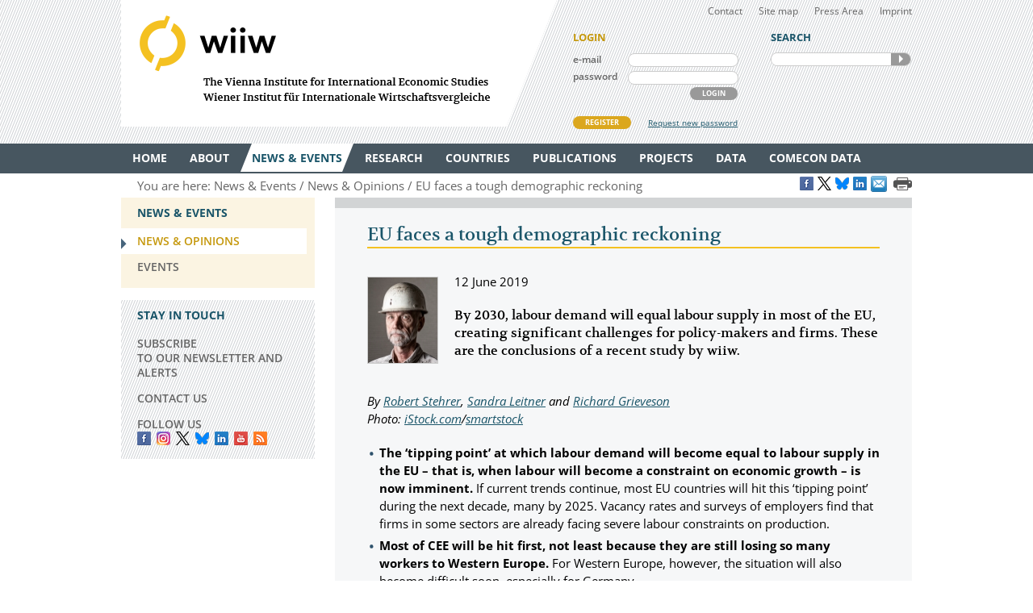

--- FILE ---
content_type: text/html
request_url: https://wiiw.ac.at/eu-faces-a-tough-demographic-reckoning-n-384.html
body_size: 7770
content:
<!DOCTYPE html PUBLIC "-//W3C//DTD XHTML 1.0 Transitional//EN" "http://www.w3.org/TR/xhtml1/DTD/xhtml1-transitional.dtd">
<html xmlns="http://www.w3.org/1999/xhtml" dir="ltr" xml:lang="en" lang="en">
<head>

<!-- cookie compliance -->

<script>
        var huOptions = {
          'appID': 'wiiwacat-8c6912d',
          'currentLanguage': 'en'
        }
  </script>
  <script src="https://cdn.hu-manity.co/hu-banner.min.js" type="text/javascript" charset="utf-8"></script>
  

<!-- Global site tag (gtag.js) - Google Analytics -->

<script async src="https://www.googletagmanager.com/gtag/js?id=UA-168910930-2"></script>
<script>
  window.dataLayer = window.dataLayer || [];
  function gtag(){dataLayer.push(arguments);}
  gtag('js', new Date());

  gtag('config', 'UA-168910930-2');
</script>


<!-- Google recaptcha -->

 <script src='https://www.google.com/recaptcha/api.js?hl=en'></script>


<meta http-equiv="Content-Type" content="text/html; charset=utf-8" />
<meta http-equiv="x-ua-compatible" content="ie=edge,chrome=1" />
<meta name="viewport" content="width=device-width, initial-scale=0.35, minimum-scale=0.35, maximum-scale=10.0, user-scalable=yes" />
<base href="https://wiiw.ac.at/" />

<title>EU faces a tough demographic reckoning  (news article)</title>

<meta name="description" content="By 2030, labour demand will equal labour supply in most of the EU, creating significant challenges for policy-makers and firms. These are the..." />
<meta name="keywords" content="" />
<meta name="robots" content="index, follow" />
<meta name="robots" content="noodp" />

<meta name="twitter:card" content="summary" />
<meta name="twitter:image" content="https://wiiw.ac.at/files/news/images/384-1463.jpg" />
<meta name="twitter:site" content="@wiiw_ac_at" />
<meta name="twitter:url" content="https://wiiw.ac.at/n-384.html" />
<meta name="twitter:title" content="EU faces a tough demographic reckoning  (news article)" />
<meta name="twitter:description" content="By 2030, labour demand will equal labour supply in most of the EU, creating significant..." />

<meta property="og:title" content="EU faces a tough demographic reckoning  (news article)" />
<meta property="og:type" content="article" />
<meta property="og:url" content="https://wiiw.ac.at/n-384.html" />
<meta property="og:image" content="https://wiiw.ac.at/files/news/images/384-1463.jpg" />
<meta property="og:image:width" content="250" />
<meta property="og:description" content="By 2030, labour demand will equal labour supply in most of the EU, creating significant challenges for policy-makers and firms. These are the..." />
<meta property="og:site_name" content="wiiw.ac.at" />

<meta name="DC.title" content="EU faces a tough demographic reckoning  (news article)" />
<meta name="geo.region" content="AT-9" />
<meta name="geo.placename" content="Rahlgasse 3, 1060 Vienna, Austria" />
<meta name="geo.position" content="48.2015485;16.3612793" />
<meta name="ICBM" content="48.2015485, 16.3612793" />



<link rel="canonical" href="https://wiiw.ac.at/eu-faces-a-tough-demographic-reckoning-n-384.html" />

<link rel="shortcut icon" href="favicon.ico" type="image/x-icon" />
<link rel="icon" href="favicon.ico" type="image/x-icon" />
<style media="screen, print" type="text/css">
	@import url(design/plugins/fancybox/jquery.fancybox.css);	
	@import url(design/plugins/tipsy/stylesheets/tipsy.css);
	@import url(design/styles/fonts.css);
	@import url(design/styles/main.css);
	@import url(design/styles/merchandise.css);
</style>
<style media="print" type="text/css">
    @import url(design/styles/print.css);
</style>
<!--[if lte IE 7]><style type="text/css" media="screen, projection, print">
	 /* Bugfix Sonderangaben zum Spaltenlayout */
    @import url(design/styles/styles-ie.css);
</style><![endif]-->

<script type="text/javascript" src="design/js/jquery-3.7.1.min.js"></script>
<script type="text/javascript" src="design/js/jquery-migrate-1.4.1.min.js"></script>
<script type="text/javascript" src="design/js/jquery.mousewheel-3.0.6.pack.js"> </script>
<script type="text/javascript" src="design/js/jquery.cookie.js"> </script>
<script type="text/javascript" src="design/plugins/fancybox/jquery.fancybox.pack.js"> </script>
<script type="text/javascript" src="design/plugins/tipsy/javascripts/jquery.tipsy.js"></script>
<script type="text/javascript" src="design/js/main.js"> </script>
<script type="text/javascript" src="design/js/wiiw_main.js"> </script>
</head>

<!-- Matomo -->
<script>
  var _paq = window._paq = window._paq || [];
  /* tracker methods like "setCustomDimension" should be called before "trackPageView" */
  _paq.push(['trackPageView']);
  _paq.push(['enableLinkTracking']);
  (function() {
    var u="https://matomo.wiiw.ac.at/";
    _paq.push(['setTrackerUrl', u+'matomo.php']);
    _paq.push(['setSiteId', '3']);
    var d=document, g=d.createElement('script'), s=d.getElementsByTagName('script')[0];
    g.async=true; g.src=u+'matomo.js'; s.parentNode.insertBefore(g,s);
  })();
</script>
<!-- End Matomo Code -->

<body itemscope itemtype="http://schema.org/WebPage">
<noscript>
	<div  style="padding: 20px; width: 100%; background-color: #931F21 !important; color: white;" >
		Javascript is disabled in your browser. 
		<br />Please enable javascript and try again. 
	</div>
</noscript>

<div id="fb-root"></div>

<script type="text/javascript">

function goLogin()
{
	document.getElementById('ltrap').value ='GO'; 
	document.getElementById('lscreen').value =screen.width + 'x' + screen.height;
}

</script>
	
	
<ul id="skiplinks">
	<li><a class="skip" href="#">Main Navigation</a></li>
    <li><a class="skip" href="#">Sidebar</a></li>
	<li><a class="skip" href="#">Content</a></li>
</ul>

<div id="header_wrapper">
<div id="header">
		
    <div id="header_left">
        <h1><a id="logo" href="/" rel="top" title="welcome page">WIIW The Vienna Institute for International Economic Studies - Wiener Institut f&uuml;r Internationale Wirtschaftsvergleiche</a></h1>
    </div>
    <div id="header_right">
    	<div id="header_nav">
            <ul>
                <li><a href="contact.html">Contact</a></li>
				<li><a href="sitemap.html">Site map</a></li>
				<li><a href="press-area.html">Press Area</a></li>
                <li><a href="imprint.html">Imprint</a></li>
            </ul>
         </div>
		 
					<form id="frm_member_login" name="frm_member_login" method="post" action="/eu-faces-a-tough-demographic-reckoning-n-384.html" accept-charset="utf8" onsubmit="goLogin();">
				<p class="caption">LOGIN</p>
				<p>
					<label class="dib" for="email">e-mail</label>
					<input class="dib" type="text" id="email" name="email" size="24" value=""  />
					
					<input class="dib" type="hidden" id="uopt" name="uopt" value="login"  />
					<input type="hidden" id="ltrap" name="ltrap" value="bot"  />
					<input type="hidden" id="lscreen" name="lscreen" value="bot"  />
					
				</p>
				<p>
					<label class="dib" for="passwd">password</label>
					<input class="dib" type="password" id="passwd" name="passwd" size="24" value="" />
				</p>
				<p class="login_button_container">
										<button type="submit" id="sub_login" class="dib btnGrey" name="sub_login">LOGIN</button>
				</p>
				<div id="register" class="clearfix">
					<a id="register_new_member" class="button btnYellow" href="register.html">REGISTER</a>
					<a id="request_new_password" href="request-new-password.html">Request new password</a>
				</div>
			</form>
                <form id="frm_search" name="frm_search" method="post" action="search.html" accept-charset="utf8" onsubmit="document.getElementById('strap').value ='GO';">
            <p class="caption">SEARCH</p>
            <p id="search_frame" class="dib rounded">
                <label><input id="txt_search" type="text" name="hkeywords" maxlength="100" value="" /></label>
				<input type="hidden" id="strap" name="strap" value="x"  />
                <button id="sub_search" type="submit" name="sub_search">SEARCH</button>
            </p>
        </form>
           </div>
    <hr class="clearfix" />
</div>
</div>

<div id="main_nav_wrapper">
	<ul id="main_nav" class="use_hover clearfix" itemscope itemtype="http://www.schema.org/SiteNavigationElement">
	   						  <li><a itemprop="url" href="/" ><span itemprop="name">Home</span></a>
					 
			  </li>
			  
	   						  <li><a itemprop="url" href="about.html" ><span itemprop="name">About</span></a>
									<div class="sub_menu" >
						 <ul>
						 							<li><a href="organisation.html" >Organisation</a></li>
								
													 							<li><a href="subscriptions-and-membership.html" >Membership</a></li>
								
													 							<li><a href="staff.html" >Staff</a></li>
								
													 							<li><a href="genderequality.html" >Gender Equality Plan</a></li>
								
													 							<li><a href="https://50-years.wiiw.ac.at/"" target="_blank"" >50 YEARS</a></li>
								
													 							<li><a href="library-and-documentation.html" >Library &amp; Documentation</a></li>
								
													 							<li><a href="press-area.html" >Press Area</a></li>
								
													 							<li><a href="https://wiiw.recruitee.com/" >Job Openings</a></li>
								
													 							<li><a href="wiiw-in-the-press.html" >wiiw in the press</a></li>
							</ul>	
							<ul>						 						 </ul>
					</div>	
					 
			  </li>
			  
	   						  <li><a itemprop="url" href="news.html" class="current"><span itemprop="name">News &amp; Events</span></a>
									<div class="sub_menu" >
						 <ul>
						 							<li><a href="news.html" class="current">News &amp; Opinions</a></li>
								
													 							<li><a href="events.html" >Events</a></li>
								
													 						 </ul>
					</div>	
					 
			  </li>
			  
	   						  <li><a itemprop="url" href="research-areas.html" ><span itemprop="name">Research</span></a>
									<div class="sub_menu" >
						 <ul>
						 							<li><a href="research-areas.html" >All Research Areas</a></li>
								
													 							<li><a href="macroeconomic-analysis-and-policy-overview-r-1.html" >Macroeconomic Analysis and Policy</a></li>
								
													 							<li><a href="labour-migration-and-income-distribution-overview-r-2.html" >Labour, Migration and Income Distribution</a></li>
								
													 							<li><a href="international-trade-competitiveness-and-fdi-overview-r-3.html" >International Trade, Competitiveness and FDI</a></li>
								
													 							<li><a href="regional-development-overview-r-10.html" >Regional Development</a></li>
								
													 							<li><a href="sectoral-studies-overview-r-19.html" >Sectoral studies</a></li>
								
													 						 </ul>
					</div>	
					 
			  </li>
			  
	   						  <li><a itemprop="url" href="countries.html" ><span itemprop="name">Countries</span></a>
									<div class="sub_menu" >
						 <ul>
						 							<li><a href="countries.html" >All Countries</a></li>
								
													 							<li><a href="albania-overview-ce-1.html" >Albania</a></li>
								
													 							<li><a href="belarus-overview-ce-17.html" >Belarus</a></li>
								
													 							<li><a href="bosnia-and-herzegovina-overview-ce-2.html" >Bosnia and Herzegovina</a></li>
								
													 							<li><a href="bulgaria-overview-ce-3.html" >Bulgaria</a></li>
								
													 							<li><a href="croatia-overview-ce-4.html" >Croatia</a></li>
								
													 							<li><a href="czechia-overview-ce-5.html" >Czechia</a></li>
								
													 							<li><a href="estonia-overview-ce-18.html" >Estonia</a></li>
								
													 							<li><a href="hungary-overview-ce-6.html" >Hungary</a></li>
							</ul>	
							<ul>						 							<li><a href="kazakhstan-overview-ce-53.html" >Kazakhstan</a></li>
								
													 							<li><a href="kosovo-overview-ce-23.html" >Kosovo</a></li>
								
													 							<li><a href="latvia-overview-ce-19.html" >Latvia</a></li>
								
													 							<li><a href="lithuania-overview-ce-20.html" >Lithuania</a></li>
								
													 							<li><a href="moldova-overview-ce-26.html" >Moldova</a></li>
								
													 							<li><a href="montenegro-overview-ce-36.html" >Montenegro</a></li>
								
													 							<li><a href="north-macedonia-overview-ce-7.html" >North Macedonia</a></li>
								
													 							<li><a href="poland-overview-ce-8.html" >Poland</a></li>
								
													 							<li><a href="romania-overview-ce-9.html" >Romania</a></li>
							</ul>	
							<ul>						 							<li><a href="russia-overview-ce-10.html" >Russia</a></li>
								
													 							<li><a href="serbia-overview-ce-47.html" >Serbia</a></li>
								
													 							<li><a href="slovakia-overview-ce-12.html" >Slovakia</a></li>
								
													 							<li><a href="slovenia-overview-ce-13.html" >Slovenia</a></li>
								
													 							<li><a href="turkey-overview-ce-15.html" >Turkey</a></li>
								
													 							<li><a href="ukraine-overview-ce-14.html" >Ukraine</a></li>
								
													 						 </ul>
					</div>	
					 
			  </li>
			  
	   						  <li><a itemprop="url" href="publications.html" ><span itemprop="name">Publications</span></a>
									<div class="sub_menu" >
						 <ul>
						 							<li><a href="publications.html" >All Publications</a></li>
								
													 							<li><a href="wiiw-forecast-reports-ps-50.html" >wiiw Forecast Reports</a></li>
								
													 							<li><a href="wiiw-monthly-reports-ps-1.html" >wiiw Monthly Reports</a></li>
								
													 							<li><a href="wiiw-fdi-reports-ps-11.html" >wiiw FDI Reports</a></li>
								
													 							<li><a href="wiiw-handbook-of-statistics-ps-12.html" >wiiw Handbook of Statistics</a></li>
								
													 							<li><a href="wiiw-research-reports-ps-2.html" >wiiw Research Reports</a></li>
								
													 							<li><a href="wiiw-working-papers-ps-6.html" >wiiw Working Papers</a></li>
								
													 							<li><a href="wiiw-policy-notes-and-reports-ps-25.html" >wiiw Policy Notes and Reports</a></li>
								
													 							<li><a href="wiiw-statistical-reports-ps-16.html" >wiiw Statistical Reports</a></li>
							</ul>	
							<ul>						 							<li><a href="wiiw-research-reports-in-german-language-ps-7.html" >wiiw Research Reports in German Language</a></li>
								
													 							<li><a href="other-wiiw-publications-ps-21.html" >Other wiiw publications</a></li>
								
													 							<li><a href="wiiw-essays-and-occasional-papers-ps-56.html" >wiiw Essays and Occasional Papers</a></li>
								
													 							<li><a href="free-publications.html" >Free Publications</a></li>
								
													 						 </ul>
					</div>	
					 
			  </li>
			  
	   						  <li><a itemprop="url" href="projects.html" ><span itemprop="name">Projects</span></a>
									<div class="sub_menu" >
						 <ul>
						 							<li><a href="projects.html" >All Projects</a></li>
								
													 							<li><a href="macroeconomic-analysis-and-policy-pjra-1.html" >Macroeconomic Analysis and Policy</a></li>
								
													 							<li><a href="labour-migration-and-income-distribution-pjra-2.html" >Labour, Migration and Income Distribution</a></li>
								
													 							<li><a href="international-trade-competitiveness-and-fdi-pjra-3.html" >International Trade, Competitiveness and FDI</a></li>
								
													 							<li><a href="regional-development-pjra-10.html" >Regional Development</a></li>
								
													 							<li><a href="sectoral-studies-pjra-19.html" >Sectoral studies</a></li>
								
													 							<li><a href="other-pjra-13.html" >Other</a></li>
								
													 							<li><a href="networks.html" >Networks</a></li>
								
													 						 </ul>
					</div>	
					 
			  </li>
			  
	   						  <li><a itemprop="url" href="https://data.wiiw.ac.at" ><span itemprop="name">Data</span></a>
									<div class="sub_menu" >
						 <ul>
						 							<li><a href="https://data.wiiw.ac.at" >wiiw Databases</a></li>
								
													 							<li><a href="/cesee-visual-data-explorer.html" >CESEE Visual Data Explorer</a></li>
								
													 							<li><a href="/seejobsgateway.html" >SEE Jobs Gateway</a></li>
								
													 							<li><a href="https://comecon.wiiw.ac.at/"" target="_blank"" >COMECON Database</a></li>
								
													 							<li><a href="https://www.euklems.eu"" target="_blank"" >EU KLEMS</a></li>
								
													 							<li><a href="https://peopleandskills.danube-region.eu/danube-region-monitor/"" target="_blank"" >Danube Region Monitor</a></li>
								
													 							<li><a href="https://geo-power.eu/research-output/database/"" target="_blank"" >GEO POWER EU</a></li>
								
													 							<li><a href="war-russia-monitor.html" >Russia Monitor</a></li>
								
													 							<li><a href="opendata.html" >Open Data</a></li>
							</ul>	
							<ul>						 							<li><a href="austria-and-cesee.html" >Austria & CESEE</a></li>
								
													 							<li><a href="at-und-mosoe.html" >Österreich & MOSOE</a></li>
								
													 						 </ul>
					</div>	
					 
			  </li>
			  
	   						  <li><a itemprop="url" href="https://comecon.wiiw.ac.at/"" target="_blank"" ><span itemprop="name">COMECON Data</span></a>
					 
			  </li>
			  
	   			  
	   	</ul>
</div>

<div id="breadcrumb" class="clearfix" style="text-align: right;">

    <p>You are here:&nbsp;</p> 
    <ul itemscope="itemscope" itemtype="http://schema.org/BreadcrumbList">
		<li itemprop="itemListElement" itemscope="itemscope" itemtype="http://schema.org/ListItem"><a itemprop="item" href="news.html"><span itemprop="name">News &amp; Events</span></a>&nbsp;</li>		<li itemprop="itemListElement" itemscope="itemscope" itemtype="http://schema.org/ListItem"><a  itemprop="item" href="news.html"><span itemprop="name">News &amp; Opinions</span></a>&nbsp;</li>											<li itemprop="itemListElement" itemscope="itemscope" itemtype="http://schema.org/ListItem"><a itemprop="item" href="eu-faces-a-tough-demographic-reckoning-n-384.html"><span itemprop="name">EU faces a tough demographic reckoning </span></a>&nbsp;</li>
						</ul>
	
	
					<a href="https://www.facebook.com/sharer/sharer.php?u=https://wiiw.ac.at/n-384.html" target="_blank" title="Share on Facebook" onclick="setLinkCounter('facebook', '/eu-faces-a-tough-demographic-reckoning-n-384.html');"><i class="social_icon follow_facebook" rel="noopener noreferrer">&nbsp;</i></a>
		<a href="https://twitter.com/share?url=https://wiiw.ac.at/n-384.html&amp;text=EU%20faces%20a%20tough%20demographic%20reckoning%20%20%28news%20article%29&amp;via=wiiw_ac_at" target="_blank" title="Share on X" onclick="setLinkCounter('twitter', '/eu-faces-a-tough-demographic-reckoning-n-384.html');" rel="noopener noreferrer"><i class="social_icon follow_twitter">&nbsp;</i></a>
                <a href="https://bsky.app/intent/compose?text=EU%20faces%20a%20tough%20demographic%20reckoning%20%20%28news%20article%29+https://wiiw.ac.at/n-384.html" target="_blank" title="Share on Bluesky" onclick="setLinkCounter('bluesky', '/eu-faces-a-tough-demographic-reckoning-n-384.html');" rel="noopener noreferrer"><i class="social_icon follow_bluesky">&nbsp;</i></a>
		<a href="https://www.linkedin.com/shareArticle?mini=false&amp;url=https://wiiw.ac.at/n-384.html&amp;title=EU%20faces%20a%20tough%20demographic%20reckoning%20%20%28news%20article%29&amp;source=vienna-institute-for-international-economic-studies" target="_blank" title="Share on LinkedIn" onclick="setLinkCounter('linkedin', '/eu-faces-a-tough-demographic-reckoning-n-384.html');" rel="noopener noreferrer"><i class="social_icon follow_linkedin">&nbsp;</i></a>
		<a href="mailto:?subject=EU%20faces%20a%20tough%20demographic%20reckoning%20%20%28news%20article%29&amp;body=https://wiiw.ac.at/eu-faces-a-tough-demographic-reckoning-n-384.html" title="Share by Email" onclick="setLinkCounter('email', '/eu-faces-a-tough-demographic-reckoning-n-384.html');" rel="noopener noreferrer"><i class="email_share_icon email_share">&nbsp;</i></a>
		&nbsp;
		
			
</div>


<div id="main" class="default" tabindex="-999">
    <div id="sidebar">
        <div class="side_menu">
 <p class="caption">News &amp; Events</p>
			            <ul>
                <li class="current"><a href="news.html"><span>News &amp; Opinions</span></a>
				    				</li>
            </ul>
		            <ul>
                <li ><a href="events.html"><span>Events</span></a>
				    				</li>
            </ul>
			
		
</div>
<div class="infobox pattern">
            <p class="caption">STAY IN TOUCH</p>
            <ul>
                <li><a href="mailings.html" title="mailings">SUBSCRIBE <br />TO OUR NEWSLETTER AND ALERTS</a></li>
                <li><a href="contact.html" title="contact">CONTACT US</a></li>
           
				<li id="social_medias_follow" class="clearfix">
					<span id="follow_txt">FOLLOW US</span><br />
					<ul id="follow_links">
						<li id="follow_facebook">
							<a href="https://www.facebook.com/wiiw.economic.studies" target="_blank" rel="noopener noreferrer" title="Facebook">Facebook</a>
						</li>
						<li id="follow_instagram">
							<a href="https://www.instagram.com/wiiw_ac_at" target="_blank" rel="noopener noreferrer" title="Instagram">instagram</a>
						</li>						
						<li id="follow_twitter">
							<a href="https://www.x.com/wiiw_ac_at" target="_blank" rel="noopener noreferrer" title="X">X</a>
						</li>
                                                <li id="follow_bluesky">
                                                        <a href="https://bsky.app/profile/wiiw.ac.at" target="_blank" rel="noopener noreferrer" title="Bluesky">Bluesky</a>
                                                </li>
						<li id="follow_linkedin">
							<a href="https://www.linkedin.com/company/vienna-institute-for-international-economic-studies" target="_blank" rel="noopener noreferrer" title="LinkedIn">LinkedIn</a>
						</li>
						<li id="follow_youtube">
							<a href="https://www.youtube.com/c/wiiwacat" target="_blank" rel="noopener noreferrer" title="YouTube">YouTube</a>
						</li>
						<li id="follow_rss">
							<a href="https://wiiw.ac.at/rss.xml" target="_blank" title="RSS">RSS</a>
						</li>
					</ul>
				</li>
			</ul>
			
</div>
&#160;

&#160; 
    </div>

	<div id="column_wrapper">
				
				
				
        <div id="content">
    <h2>EU faces a tough demographic reckoning </h2><div class="clearfix" style="padding-bottom: 20px;">
							<div class="img_box float_left" style="width: 86px; ">
								<a href="/files/news/images/384-1463.jpg" class="fancybox" title="">
										   <img src="/files/news/images/384-1463-small.jpg" width="86" height="106" alt="" />
								</a>
							</div>
							<p>12 June 2019</p>
							<p class="leader">By 2030, labour demand will equal labour supply in most of the EU, creating significant challenges for policy-makers and firms. These are the conclusions of a recent study by wiiw. </p>
						</div><div><p><em>By <a href="https://wiiw.ac.at/robert-stehrer-s-16.html">Robert Stehrer</a>, <a href="https://wiiw.ac.at/sandra-m-leitner-s-657.html" target="_blank">Sandra Leitner</a> and <a href="https://wiiw.ac.at/richard-grieveson-s-1172.html" target="_blank">Richard Grieveson</a><br />
Photo: <a href="https://www.istockphoto.com/at/foto/senior-m%C3%A4nnlichen-bauarbeiter-in-bauarbeiterhelm-gm168763215-22039104">iStock.com</a>/<a class="photographer" href="https://www.istockphoto.com/at/portfolio/smartstock?mediatype=photography">smartstock</a></em></p>

<ul><li><strong>The ‘tipping point’ at which labour demand will become equal to labour supply in the EU – that is, when labour will become a constraint on economic growth – is now imminent.</strong> If current trends continue, most EU countries will hit this ‘tipping point’ during the next decade, many by 2025. Vacancy rates and surveys of employers find that firms in some sectors are already facing severe labour constraints on production.</li>
	<li><strong>Most of CEE will be hit first, not least because they are still losing so many workers to Western Europe.</strong> For Western Europe, however, the situation will also become difficult soon, especially for Germany.</li>
	<li><strong>This is an enormous challenge for policy-makers, and will become even more so in the future.</strong> Policy options to counter demographic trends can be split into four main areas: higher productivity, immigration, activity rates, or fertility. However, none is a silver bullet. Even if all of these policies are pursued successfully and in combination, they are unlikely to fundamentally alter the picture.</li>
	<li><strong>The implications of this demographic decline do not have to be all negative.</strong> Combined with intelligent upgrading of infrastructure and investment in productivity-enhancing improvements in industry, there is no reason that these population trends cannot go hand-in-hand with increases in per capita GDP and living standards. Much can be learned from Japan in this regard.</li>
	<li><strong>In the future, politics in the EU is likely to be increasingly defined by generational questions, and potentially inter-generational conflict.</strong> Policy discussions are likely to centre ever more on immigration, how to fund old-age and child care, how to extend working lives, automation, and the problematic issue of financial incentives to increase fertility rates.</li>
</ul><div class="clearfix">
	<div class="img_box" style="width: 620px;">
		<a href="/files/news/images/384-1464.jpg" class="fancybox" rel="map" title=""><img src="/files/news/images/384-1464-big.jpg" width="620" alt="" /></a>
		
	</div>
</div>


<div class="clearfix">
	<div class="img_box" style="width: 620px;">
		<a href="/files/news/images/384-1466.jpg" class="fancybox" rel="map" title=""><img src="/files/news/images/384-1466-big.jpg" width="620" alt="" /></a>
		
	</div>
</div>

</div><div class="white_box"><h3>Related Publications</h3><ul><li><a href="eu-faces-a-tough-demographic-reckoning-dlp-4912.pdf" target="_blank">EU Faces a Tough Demographic Reckoning</a></li></ul></div>

<!-- Last Update: Sunday, 18. January 2026 @ 06:26 -->


</div>
	 
    </div>        
    
    <hr class="clearfix" />
	
</div>

<div id="footer_wrapper">
<div id="footer">
  <div>  
    <div id="footer_left" class="dib">
    	<h3><a href="contact.html">CONTACT</a></h3>
        <p>
        <span class="fn org">wiiw</span><br />
        <span>The Vienna Institute for International Economic Studies</span>
		Wiener Institut für Internationale Wirtschaftsvergleiche
		<br /><br />
		<a href="imprint.html">Imprint</a> | 
		<a href="privacy-policy.html">Privacy Policy</a> | 
		<a href="genderequality.html">Gender Equality Plan</a>
        </p> 
	
    </div>
    
    <div id="footer_right" class="dib">
		<div>
			<a href="https://www.facebook.com/wiiw.economic.studies" target="_blank" title="Facebook" class="social_icon follow_facebook" rel="noopener noreferrer">Facebook</a>
			<a href="https://www.instagram.com/wiiw_ac_at" target="_blank" title="Instagram" class="social_icon follow_instagram" rel="noopener noreferrer">Instagram</a>
			<a href="https://www.x.com/wiiw_ac_at" target="_blank" title="X" class="social_icon follow_twitter" rel="noopener noreferrer">X</a>
                        <a href="https://bsky.app/profile/wiiw.ac.at" target="_blank" title="Bluesky" class="social_icon follow_bluesky" rel="noopener noreferrer">Bluesky</a>
			<a href="https://www.linkedin.com/company/vienna-institute-for-international-economic-studies" target="_blank" title="LinkedIn" class="social_icon follow_linkedin" rel="noopener noreferrer">LinkedIn</a>
			<a href="https://www.youtube.com/c/wiiwacat" target="_blank" title="Youtube" class="social_icon follow_youtube" rel="noopener noreferrer">YouTube</a>
			<a href="https://wiiw.ac.at/rss.xml" target="_blank" title="RSS" class="social_icon follow_rss">RSS</a>
			<a href="mailings.html" title="Newsletter and Alerts">Newsletter and Alerts</a>
			<br />&nbsp;
			
		</div>
		
    	<p>
		<span >
    	 <span>Rahlgasse 3</span>, <span>1060</span> <span>Vienna, Austria</span>
		</span>
		<br />
		T: <span>(+43-1) 533 66 10</span>, 
        F: <span>(+43-1) 533 66 10-50</span><br />
		<a href="mailto:wiiw@wiiw.ac.at" class="url"><span>wiiw@wiiw.ac.at</span></a>	
	   	
        </p>
    </div> 
	
  </div>
</div>
</div>
<div class="imgGalNoJS" id="back-top">
		<a class="scroller" href="#header">top</a>
</div>

<script type="text/javascript">
	function setBotTrap(strIDTrap, strIDScreen)
	{ 
		document.getElementById(strIDTrap).value ='GO'; 
		document.getElementById(strIDScreen).value =screen.width + 'x' + screen.height;
	}
</script>
	

<script type="application/ld+json">
								{
								  "@context":"http://schema.org",
								  
				"@type":"NewsArticle",
				
				"mainEntityOfPage":"https://wiiw.ac.at/n-384.html",
				"headline":"EU faces a tough demographic reckoning",
				"description":"By 2030, labour demand will equal labour supply in most of the EU, creating significant challenges for policy-makers and firms. These are the conclusions of a recent study by wiiw.",
				"datePublished":"2019-06-12",
				"dateModified":"2019-06-12",
				"dateline": "Vienna, AT",
				"url":"https://wiiw.ac.at/n-384.html",
				"image": "https://wiiw.ac.at/files/news/images/384-1463.jpg",
				"author": [{"@type":"Person", "name":"Robert Stehrer", "sameAs":"https://wiiw.ac.at/robert-stehrer-s-16.html"}, {"@type":"Person", "name":"Richard Grieveson", "sameAs":"https://wiiw.ac.at/richard-grieveson-s-1172.html"}, {"@type":"Person", "name":"Sandra M. Leitner", "sameAs":"https://wiiw.ac.at/sandra-m-leitner-s-657.html"}],
				"publisher": [{"@type":"Organization", "name":"The Vienna Institute for International Economic Studies (wiiw)", "logo":[{"@type":"ImageObject", "url":"https://wiiw.ac.at/files/logo/wiiw.png"}]}]
			
								}
							  </script>				
</body>
</html>
